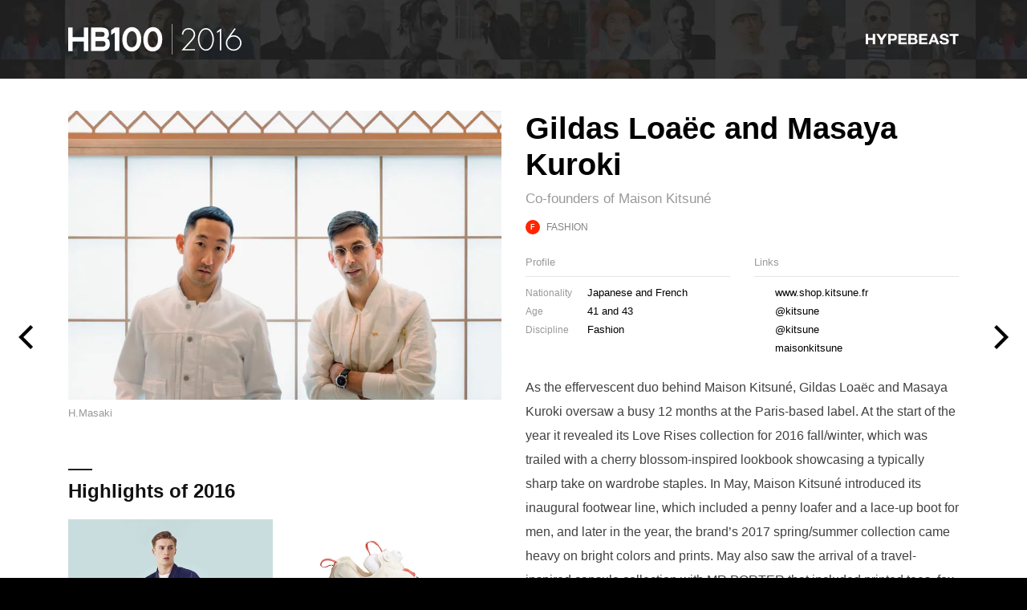

--- FILE ---
content_type: text/html; charset=UTF-8
request_url: https://hypebeast.com/hb100/2016/gildas-loaec-and-masaya-kuroki
body_size: 12351
content:

<!DOCTYPE html>
<html data-platform="web">
<head>        <!-- Termly custom blocking map -->
        <script data-termly-config>
            window.TERMLY_CUSTOM_BLOCKING_MAP = {
                "view.ceros.com": "essential",
                "hype-admin.hypb.st": "essential",
                "hype-admin-staging.hypb.st": "essential",
                "challenges.cloudflare.com": "essential"
            }
        </script>
        <!-- termly global -->
<script type="text/javascript" src="https://app.termly.io/resource-blocker/951c4eb2-ccc3-47a0-b968-dc53a42f7196?autoBlock=on"></script>
            <script>
            var userId = "0";
            var permutive_public_api_key = "919e734f-ccf8-4682-8bdd-bf3e30f900d4";
            var permutive_page_properties = {"user":{"language":"en","login_status":false,"adblocker":false,"dark_mode":false},"page":{"type":"static"}};
            var permutive_schema = {"classifications_watson":{"categories":"$alchemy_taxonomy","keywords":"$alchemy_keywords"},"user":{"language":"en","login_status":false,"adblocker":false,"dark_mode":false},"page":{"type":"static"}};
            !function(e,o,n,i){if(!e){e=e||{},window.permutive=e,e.q=[];var t=function(){return([1e7]+-1e3+-4e3+-8e3+-1e11).replace(/[018]/g,function(e){return(e^(window.crypto||window.msCrypto).getRandomValues(new Uint8Array(1))[0]&15>>e/4).toString(16)})};e.config=i||{},e.config.apiKey=o,e.config.workspaceId=n,e.config.environment=e.config.environment||"production",(window.crypto||window.msCrypto)&&(e.config.viewId=t());for(var g=["addon","identify","track","trigger","query","segment","segments","ready","on","once","user","consent"],r=0;r<g.length;r++){var w=g[r];e[w]=function(o){return function(){var n=Array.prototype.slice.call(arguments,0);e.q.push({functionName:o,arguments:n})}}(w)}}}(window.permutive,permutive_public_api_key,"b281aa56-da9f-401b-a938-f111b0a96b5a",{"consentRequired": true });
            window.googletag=window.googletag||{},window.googletag.cmd=window.googletag.cmd||[],window.googletag.cmd.push(function(){if(0===window.googletag.pubads().getTargeting("permutive").length){var e=window.localStorage.getItem("_pdfps");window.googletag.pubads().setTargeting("permutive",e?JSON.parse(e):[]);var o=window.localStorage.getItem("permutive-id");o&&(window.googletag.pubads().setTargeting("puid",o),window.googletag.pubads().setTargeting("ptime",Date.now().toString())),window.permutive.config.viewId&&window.googletag.pubads().setTargeting("prmtvvid",window.permutive.config.viewId),window.permutive.config.workspaceId&&window.googletag.pubads().setTargeting("prmtvwid",window.permutive.config.workspaceId)}});
            permutive.addon('web',{
                "page": permutive_schema
            });
            if (!!+userId) {
                permutive.identify([
                    {
                        "id": userId,
                        "tag": "hbuid",
                        "priority": 0
                    }
                ]);
            }
        </script>
        <script async src="https://b281aa56-da9f-401b-a938-f111b0a96b5a.edge.permutive.app/b281aa56-da9f-401b-a938-f111b0a96b5a-web.js"></script>
        <script>!function(b,c){var a=new window.XMLHttpRequest;a.open("POST","https://api.permutive.com/ctx/v1/segment?k="+b,!0),a.onreadystatechange=function(){if(4===a.readyState&&200===a.status){var b;try{b=JSON.parse(a.responseText)}catch(c){return}window.permutive.addon("contextual",b),window.googletag=window.googletag||{},window.googletag.cmd=window.googletag.cmd||[],window.googletag.cmd.push(function(){var a=window.googletag.pubads(),c=b.gam||[],d="prmtvctx",e=c.concat("rts");a.setTargeting(d,e)})}},a.send(JSON.stringify({pageProperties:function(a){try{var b={client:{url:document.URL,referrer:document.referrer,type:"web",user_agent:navigator.userAgent,domain:window.location.hostname,title:document.title}};if("object"==typeof a&&!Array.isArray(a))return Object.assign({},a,b);return b}catch(c){return{}}}(c),url:document.URL}))}(permutive_public_api_key,permutive_page_properties)</script>
                <script type="text/javascript">
            var themeCookie = 'light';

            var cookieName = 'hb-theme';

            // if (window.matchMedia('(prefers-color-scheme: dark)').matches) {
            //     themeCookie = 'dark';
            // } else if (window.matchMedia('(prefers-color-scheme: light)').matches) {
            //     themeCookie = 'light';
            // }

            var cookiearray = document.cookie.split(';');

            // Now take key value pair out of this array
            if (document.cookie) {
                for (var i = 0; i < cookiearray.length; i++) {
                    var name = cookiearray[i].split('=')[0].trim();
                    var value = cookiearray[i].split('=')[1].trim();

                    if (name === cookieName) {
                        themeCookie = value;
                    }
                }
            }
            function SetDarkMode() {
                if (themeCookie) {
                    document.querySelector('html').setAttribute('data-theme', themeCookie);
                }
            }
            SetDarkMode();
        </script>
    
                    <meta charset="UTF-8"/><meta http-equiv="X-UA-Compatible" content="IE=edge"><meta name='webgains-site-verification' content='wleqbtam' /><meta name="viewport"
                  content="width=device-width, initial-scale=1.0, maximum-scale=1.0, user-scalable=no, shrink-to-fit=no viewport-fit=cover"><title>Gildas Loaëc and Masaya Kuroki | HB100</title><meta name="description" content="Hypebeast is the leading online destination for men&#039;s contemporary fashion and streetwear. Shop at our store and also enjoy the best in daily editorial content."/><meta name="naver-site-verification" content="naverbaa7874a43aff57a061b37028462313a" /><link rel="preconnect" href="https://tags.crwdcntrl.net"><link rel="preconnect" href="https://bcp.crwdcntrl.net"><link rel="dns-prefetch" href="https://tags.crwdcntrl.net"><link rel="dns-prefetch" href="https://bcp.crwdcntrl.net"><link rel="stylesheet" href="https://hypebeast.com/dist/hypebeast/553388febb3529b1d138.css"><link rel="stylesheet" href="https://hypebeast.com/dist/hypebeast/d3adba045321faa176b8.css"><link rel="stylesheet" href="https://hypebeast.com/dist/hypebeast/67db6e0ccba267e71b62.css"><script type="text/javascript">
                var hypebeast = hypebeast || {};
                                hypebeast.dfpID = '1015938';
                                hypebeast.hypebeastLogUrl = 'https://log.hypebeast.com/v1/systems/hypebeast/batchEvents/';
                hypebeast.hypebeastLogRegion = 'en';
                hypebeast.siteName = 'Hypebeast';
                hypebeast.ajaxNativeAdUrl = 'https://hypebeast.com/_ajax/native-ad';
                hypebeast.ajaxNativeSponsorAdUrl = 'https://hypebeast.com/_ajax/native-sponsor-ad';
                hypebeast.registerSuccessUrl = 'https://hypebeast.com/register/success';
                hypebeast.searchUrl = 'https://hypebeast.com/search';
                hypebeast.fbAppId = '143325845706356';
                hypebeast.cookiePolicyUrl = 'https://hypebeast.com/cookie-policy';
                hypebeast.privacyPolicyUrl = 'https://hypebeast.com/privacy';
            </script><link rel="license" type="application/rsl+xml" href="https://hypebeast.com//license.xml"><script type="application/ld+json">
            {
                "@context" : "https://schema.org",
                "@type" : "Organization",
                "url" : "https://hypebeast.com/",
                "logo" : "https://hypebeast.com/images/hypebeast/hypebeast-logo-1x1@2x.jpg",
                "sameAs" : [
                    "https://www.facebook.com/hypebeast",
                    "https://www.twitter.com/hypebeast",
                    "https://www.instagram.com/hypebeast",
                    "https://www.youtube.com/UCmd52DyhaO4E1Cvy4RrHuew",
                    "https://itunes.apple.com/app/hypebeast/id986768161",
                    "https://play.google.com/store/apps/details?id=com.hypebeast.editorial"
                ],
                "founder": "Kevin Ma",
                "foundingDate": "2005",
                "legalName": "Hypebeast Hong Kong Limited",
                "location": {
                    "@type": "Place",
                    "address": {
                        "@type": "PostalAddress",
                        "addressLocality": "Hypebeast Hong Kong Limited, 40/F, Cable TV Tower, No.9 Hoi Shing Road, Tsuen Wan, Hong Kong"
                    }
                },
                "telephone": "+852 3563 9035"
            }
            </script><script>
                dataLayer = window.dataLayer || [];
                dataLayer.push({ 'ga4_measurement_id': 'G-FPSZ48KG02' });
                dataLayer.push({ 'ua_tracking_id': 'UA-546583-1' });
                dataLayer.push({ 'userRegion': 'NAAM' });
                dataLayer.push({ 'userCountry': 'US'});
                dataLayer.push({ 'consent': (document.cookie.match('(^|; )' + 'OptanonAlertBoxClosed' + '=([^;]*)') || 0)[2] ? 'yes' : 'no' });
                dataLayer.push({ 'pageType': 'static'});
                dataLayer.push({ 'siteLocale': 'en'});
                                            </script><script src="https://www.googleoptimize.com/optimize.js?id=GTM-MSNGKV9"></script><!-- Google Tag Manager --><noscript><iframe src="//www.googletagmanager.com/ns.html?id=GTM-68NN"
                        height="0" width="0"
                        style="display:none;visibility:hidden"></iframe></noscript><script>(function (w, d, s, l, i) {
                    w[l] = w[l] || [];
                    w[l].push({
                        'gtm.start':
                            new Date().getTime(), event: 'gtm.js'
                    });
                    var f = d.getElementsByTagName(s)[0],
                        j = d.createElement(s),
                        dl = l != 'dataLayer' ? '&l=' + l : '';
                    j.async = true;
                    j.src =
                        '//www.googletagmanager.com/gtm.js?id=' + i + dl;
                    f.parentNode.insertBefore(j, f);
                })(window, document, 'script', 'dataLayer', 'GTM-68NN');
            </script><!-- End Google Tag Manager --><script type="text/javascript">
                // Register Facebook callback
                window.fbAsyncInit = function () {
                    FB.init({
                        appId: 143325845706356,
                        status: true,
                        xfbml: true,
                        version: 'v2.10'
                    });
                };
            </script>    
    <meta name="p:domain_verify" content="5b4644556c876b6991fa4fd2215dd5d3"/>
    <meta property="fb:app_id" content="143325845706356"/>
            <meta property="fb:pages"
              content="10862404186,317794296932,373577572727153,675268962502985,324555257962235,898679466908196,137598866658599,191202487943746,1749452888713309"/>
            
<link rel="apple-touch-icon" sizes="57x57"
      href="https://hypebeast.com/dist/hypebeast/favicon/apple-touch-icon-57x57.png?v8">
<link rel="apple-touch-icon" sizes="60x60"
      href="https://hypebeast.com/dist/hypebeast/favicon/apple-touch-icon-60x60.png?v8">
<link rel="apple-touch-icon" sizes="72x72"
      href="https://hypebeast.com/dist/hypebeast/favicon/apple-touch-icon-72x72.png?v8">
<link rel="apple-touch-icon" sizes="76x76"
      href="https://hypebeast.com/dist/hypebeast/favicon/apple-touch-icon-76x76.png?v8">
<link rel="apple-touch-icon" sizes="114x114"
      href="https://hypebeast.com/dist/hypebeast/favicon/apple-touch-icon-114x114.png?v8">
<link rel="apple-touch-icon" sizes="120x120"
      href="https://hypebeast.com/dist/hypebeast/favicon/apple-touch-icon-120x120.png?v8">
<link rel="apple-touch-icon" sizes="144x144"
      href="https://hypebeast.com/dist/hypebeast/favicon/apple-touch-icon-144x144.png?v8">
<link rel="apple-touch-icon" sizes="152x152"
      href="https://hypebeast.com/dist/hypebeast/favicon/apple-touch-icon-152x152.png?v8">
<link rel="apple-touch-icon" sizes="167x167"
      href="https://hypebeast.com/dist/hypebeast/favicon/apple-touch-icon-167x167.png?v8">
<link rel="apple-touch-icon" sizes="180x180"
      href="https://hypebeast.com/dist/hypebeast/favicon/apple-touch-icon-180x180.png?v8">
<link rel="apple-touch-icon" sizes="1024x1024"
      href="https://hypebeast.com/dist/hypebeast/favicon/apple-touch-icon-1024x1024.png?v8">
<link rel="icon" type="image/png" sizes="16x16" href="/dist/hypebeast/favicon/favicon-16x16.png?v8">
<link rel="icon" type="image/png" sizes="32x32" href="/dist/hypebeast/favicon/favicon-32x32.png?v8">
<link rel="icon" type="image/png" sizes="48x48" href="/dist/hypebeast/favicon/favicon-48x48.png?v8">
<link rel="icon" type="image/x-icon" href="https://hypebeast.com/dist/hypebeast/favicon/favicon.ico?v8">
<meta name="msapplication-TileColor" content="#fff">
<meta name="msapplication-TileImage" content="https://hypebeast.com/dist/hypebeast/favicon/mstile-144x144.png?v8">
<meta name="msapplication-config" content="https://hypebeast.com/dist/hypebeast/favicon/browserconfig.xml">
<meta name="theme-color" content="#fff">
    
                        <meta name="apple-itunes-app" content="app-id=986768161">
            
            <meta name="Googlebot-News" content="noindex, nofollow"/>
    
    <script type="text/javascript">
        hypebeast.firebaseServiceWorkerUrl = '/firebase-messaging-sw.js';
        hypebeast.firebaseSubscribeUrl = 'https://hypebeast.com/firebase-subscribe';
        hypebeast.firebaseConfig = {"messagingSenderId":"438709611408"};
        hypebeast.firebaseVAPID = 'BHow_6ysEDZAvfQGt_GGhX7FB9LLDysN4ouhd91lUxeD7eHMEpWH6JatF-xexZunANRlGq-s2feHvrcuoyygfiQ';
        hypebeast.facebookOauthUrl = "https://hypebeast.com/login/facebook";
        hypebeast.systemName = 'hypebeast';
        hypebeast.token = '';
    </script>

        <!-- PLACE THIS SECTION INSIDE OF YOUR HEAD TAGS -->
    <!-- Below is a recommended list of pre-connections, which allow the network to establish each connection quicker, speeding up response times and improving ad performance. -->
    <link rel="preconnect" href="https://a.pub.network/" crossorigin />
    <link rel="preconnect" href="https://b.pub.network/" crossorigin />
    <link rel="preconnect" href="https://c.pub.network/" crossorigin />
    <link rel="preconnect" href="https://d.pub.network/" crossorigin />
    <link rel="preconnect" href="https://c.amazon-adsystem.com" crossorigin />
    <link rel="preconnect" href="https://s.amazon-adsystem.com" crossorigin />
    <link rel="preconnect" href="https://btloader.com/" crossorigin />
    <link rel="preconnect" href="https://api.btloader.com/" crossorigin />
    <link rel="preconnect" href="https://cdn.confiant-integrations.net" crossorigin />
    <!-- Below is a link to a CSS file that accounts for Cumulative Layout Shift, a new Core Web Vitals subset that Google uses to help rank your site in search -->
    <!-- The file is intended to eliminate the layout shifts that are seen when ads load into the page. If you don't want to use this, simply remove this file -->
    <!-- To find out more about CLS, visit https://web.dev/vitals/ -->
    <link rel="stylesheet" href="https://a.pub.network/hypebeast-com/cls.css">
    <script>hypebeast.freestar = true</script>
    <script data-cfasync="false" type="text/javascript">
        var freestar = freestar || {};
        freestar.queue = freestar.queue || [];
        freestar.config = freestar.config || {};
        freestar.config.enabled_slots = [];
        freestar.initCallback = function () { (freestar.config.enabled_slots.length === 0) ? freestar.initCallbackCalled = false : freestar.newAdSlots(freestar.config.enabled_slots) }
    </script>
    <script src="https://a.pub.network/hypebeast-com/pubfig.min.js" data-cfasync="false" async></script>

            <script src="https://apis.google.com/js/platform.js"></script>
    
            <script>!function(n){if(!window.cnx){window.cnx={},window.cnx.cmd=[];var t=n.createElement('iframe');t.src='javascript:false'; t.display='none',t.onload=function(){var n=t.contentWindow.document,c=n.createElement('script');c.src='//cd.connatix.com/connatix.player.js?cid=433c32ec-fb10-49cf-a0cd-f5f341d279b7&pid=21bf22e7-5d69-4c2d-9d3f-e6cd4c52659b',c.setAttribute('async','1'),c.setAttribute('type','text/javascript'),n.body.appendChild(c)},n.head.appendChild(t)}}(document);</script>
    
    <link rel="canonical" href="https://hypebeast.com/hb100/2016/gildas-loaec-and-masaya-kuroki">
    <meta property="og:title" content="Gildas Loaëc and Masaya Kuroki | HB100"/>
    <meta property="og:type" content="page"/>
    <meta property="og:url" content="https://hypebeast.com/hb100/2016/gildas-loaec-and-masaya-kuroki"/>
    <meta property="og:image" content="https://image-cdn.hypb.st/http%3A%2F%2Fhypebeast.com%2Fimage%2F2016%2F12%2FMasaya-Kuroki-and-Gildas-Loaec.jpg?w=960&cbr=1&q=90&fit=max"/>
    <meta property="og:site_name" content="Hypebeast"/>
    <meta property="og:description" content="As the effervescent duo behind Maison Kitsuné, Gildas Loaëc and Masaya Kuroki oversaw a busy 12 mont..."/>
    <meta name="description" content="As the effervescent duo behind Maison Kitsuné, Gildas Loaëc and Masaya Kuroki oversaw a busy 12 mont..." />

    <meta name="twitter:card" content="summary_large_image">
    <meta name="twitter:site" content="@Hypebeast"/>
    <meta name="twitter:creator" content="@Hypebeast"/>
    <meta name="twitter:title" content="Gildas Loaëc and Masaya Kuroki | HB100"/>
    <meta name="twitter:description" content="As the effervescent duo behind Maison Kitsuné, Gildas Loaëc and Masaya Kuroki oversaw a busy 12 mont..."/>
    <meta property="twitter:image" content="https://image-cdn.hypb.st/http%3A%2F%2Fhypebeast.com%2Fimage%2F2016%2F12%2FMasaya-Kuroki-and-Gildas-Loaec.jpg?w=960&cbr=1&q=90&fit=max"/>
    <meta name="twitter:domain" content="hypebeast.com"/>

        <style>
        #hb100-person-header {
            background-image: url(https://hypebeast.com/dist/hypebeast/images/hb100/2016/banners/hb100-profile-2_1.5x.63f4124b.jpg);
            background-size: 95%;
        }

        @media (max-width: 767px) {
            #hb100-person-header {
                background-image: url(https://hypebeast.com/dist/hypebeast/images/hb100/2016/banners/m-profile-2_1.5x.fde92862.jpg);
                background-size: 200%;
            }
        }
    </style>
</head>

<body class="editorial_hb100_person env-prod locale-en group-hypebeast  hypebeast-hundred hb100-2016"
      data-locale="en"
      data-group="hypebeast"
      data-site="hypebeast-en"
    >

<div id="root">
            
        
            <script type="text/javascript">
        window.twttr=(function(d,s,id){var t,js,fjs=d.getElementsByTagName(s)[0];if(d.getElementById(id)){return}js=d.createElement(s);js.id=id;js.src="https://platform.twitter.com/widgets.js";fjs.parentNode.insertBefore(js,fjs);return window.twttr||(t={_e:[],ready:function(f){t._e.push(f)}})}(document,"script","twitter-wjs"));
    </script>
    <script>(function(d, s, id) {
            var js, fjs = d.getElementsByTagName(s)[0];
            if (d.getElementById(id)) return;
            js = d.createElement(s);
            js.id = id;
            js.src = "//connect.facebook.net/en_US/sdk.js#xfbml=1&appId=690444014348539&version=v2.8";
            fjs.parentNode.insertBefore(js, fjs);
        }(document, 'script', 'facebook-jssdk'));</script>
    <header id="hb100-person-header">
        <div class="container">
            <div class="row">
                <div class="col-sm-6 col-hb100-logo text-center text-sm-left">
                    <a href="https://hypebeast.com/hb100/2016">
                        <img class="img-fluid hb100-logo"
                             src="https://hypebeast.com/dist/hypebeast/images/hb100/2016/hb100-logo-white.54008ad2.svg" alt="">
                    </a>
                </div>
                <div class="col-sm-6 text-right d-none d-sm-block">
                    <a href="https://hypebeast.com/">
                        <img class="img-fluid hypebeast-logo"
                             src="https://hypebeast.com/dist/hypebeast/images/hypebeast-logo-white.514a43e9.svg" alt="Hypebeast">
                    </a>
                </div>
            </div>
        </div>
    </header>

            <div id="hb100-person" class="hb-hundred-person container">
        <div class="row person">
            <div class="col-sm-6 order-sm-2">
                <div class="header">
                    <h1 class="name">Gildas Loaëc and Masaya Kuroki</h1>
                    <div class="occupation">Co-founders of Maison Kitsuné</div>
                    <div class="categories">
                        <ul>
                                                            <li><span class="icon fashion">F</span> <span class="title">Fashion</span></li>
                                                    </ul>
                    </div>
                </div>
                <figure class="image d-block d-sm-none">
                    <img src="http://hypebeast.com/image/2016/12/Masaya-Kuroki-and-Gildas-Loaec.jpg"
                         alt="Gildas Loaëc and Masaya Kuroki"/>
                    <figcaption>
                        H.Masaki
                    </figcaption>
                </figure>
                <hr class="divider d-block d-sm-none">
                <div class="info row">
                    <div class="profile col-lg-6 col-md-12">
                        <h5 class="profile-btn">Profile
                            <span class="float-right d-inline d-sm-none">
                                <img class="active"
                                     src="https://hypebeast.com/dist/hypebeast/images/hb100/profile-expand_2x.cb6809ef.png" alt="">
                                <img src="https://hypebeast.com/dist/hypebeast/images/hb100/profile-collapse_2x.149f7c37.png" alt="">
                            </span>
                        </h5>
                        <ul>
                            <li><span class="label">Nationality</span>Japanese and French</li>
                                                            <li><span class="label">Age</span>41 and 43</li>
                                                        <li><span class="label">Discipline</span>Fashion</li>
                        </ul>
                    </div>

                    <div class="links col-lg-6 col-md-12">
                        <h5>Links</h5>
                        <ul>
                                                                                                <li class="website">
                                        <span class="label"><i class="fa fa-link"></i><span class="sr-only">Website</span></span><a href="http://www.shop.kitsune.fr/" target="_blank" rel="noopener">www.shop.kitsune.fr</a></li>
                                    </li>
                                                                                                                                                                        <li class="twitter">
                                            <span class="label"><i class="fa fa-twitter"></i><span class="sr-only">Twitter</span></span><a href="http://twitter.com/kitsune" target="_blank" rel="noopener">@kitsune</a>
                                        </li>
                                                                                                                                                                                                            <li class="instagram">
                                            <span class="label"><i class="fa fa-instagram"></i><span class="sr-only">Instagram</span></span><a href="http://instagram.com/kitsune" target="_blank" rel="noopener">@kitsune</a>
                                        </li>
                                                                                                                                                                    <li class="facebook">
                                                                                    <span class="label"><i class="fa fa-facebook"></i><span class="sr-only">Facebook</span></span><a href="https://www.facebook.com/maisonkitsune/" target="_blank" rel="noopener">maisonkitsune</a>
                                                                            </li>
                                                                                    </ul>
                    </div>
                </div>
                <div class="description">
                                            <p>As the effervescent duo behind Maison Kitsuné, Gildas Loaëc and Masaya Kuroki oversaw a busy 12 months at the Paris-based label. At the start of the year it revealed its Love Rises collection for 2016 fall/winter, which was trailed with a cherry blossom-inspired lookbook showcasing a typically sharp take on wardrobe staples. In May, Maison Kitsuné introduced its inaugural footwear line, which included a penny loafer and a lace-up boot for men, and later in the year, the brand’s 2017 spring/summer collection came heavy on bright colors and prints. May also saw the arrival of a travel-inspired capsule collection with MR PORTER that included printed tees, fox-patch polos, chinos and shorts while later in the year, the label’s very Parisian take on Reebok’s Instapump Furys was limited to just 500 pairs, further proving Maison Kitsuné’s knack for producing characterful menswear.</p>

                                    </div>

                <div class="regular social-shares" data-url="https%3A%2F%2Fhypebeast.com%2Fhb100%2F2016">
    <span class="share">Shares</span><a class="facebook-share share-btn"
           href="https://www.facebook.com/sharer/sharer.php?u=https%3A%2F%2Fhypebeast.com%2Fhb100%2F2016%3Futm_source%3Dfacebook%26utm_medium%3Dsocial%26utm_campaign%3Dshare%2Bbuttons%26utm_content%3DGildas%2BLoa%25C3%25ABc%2Band%2BMasaya%2BKuroki%2B%257C%2BHB100"
           target="_blank" rel="noopener"
           data-network="facebook"
           data-action="share"
        ><span class="icon icon-facebook"></span></a><a class="twitter-retweet share-btn"
           href="https://twitter.com/intent/tweet?url=https%3A%2F%2Fhypebeast.com%2Fhb100%2F2016%3Futm_source%3Dtwitter%26utm_medium%3Dsocial%26utm_campaign%3Dshare%2Bbuttons%26utm_content%3DGildas%2BLoa%25C3%25ABc%2Band%2BMasaya%2BKuroki%2B%257C%2BHB100&text=Gildas%20Loa%C3%ABc%20and%20Masaya%20Kuroki%20%7C%20HB100"
           target="_blank" rel="noopener"
           data-network="twitter"
           data-action="tweet"
        ><span class="icon icon-twitter"></span></a><a class="reddit-submit share-btn"
           href="http://www.reddit.com/submit?url=https%3A%2F%2Fhypebeast.com%2Fhb100%2F2016%3Futm_source%3Dreddit%26utm_medium%3Dsocial%26utm_campaign%3Dshare%2Bbuttons%26utm_content%3DGildas%2BLoa%25C3%25ABc%2Band%2BMasaya%2BKuroki%2B%257C%2BHB100&title=Gildas Loaëc and Masaya Kuroki | HB100"
           target="_blank" rel="noopener"
           data-network="reddit"
           data-action="submit"
        ><span class="icon icon-reddit"></span></a><a class="pinterest-pin share-btn"
           href="http://www.pinterest.com/pin/create/button/?url=https%3A%2F%2Fhypebeast.com%2Fhb100%2F2016%3Futm_source%3Dpinterest%26utm_medium%3Dsocial%26utm_campaign%3Dshare%2Bbuttons%26utm_content%3DGildas%2BLoa%25C3%25ABc%2Band%2BMasaya%2BKuroki%2B%257C%2BHB100&description=Gildas Loaëc and Masaya Kuroki | HB100"
           data-network="pinterest"
           data-action="pin"
        ><span class="icon icon-pinterest-circle"></span></a><a class="pocket-save share-btn hidden-xs"
           href="https://getpocket.com/save?url=https%3A%2F%2Fhypebeast.com%2Fhb100%2F2016%3Futm_source%3Dpocket%26utm_medium%3Dsocial%26utm_campaign%3Dshare%2Bbuttons&title=Gildas Loaëc and Masaya Kuroki | HB100"
           target="_blank" rel="noopener"
           data-social-network="pocket"
           data-social-action="submit"
        ><span class="icon icon-pocket"></span></a><!--email_off--><a class="email-send share-btn"
           href="mailto:?body=https%3A%2F%2Fhypebeast.com%2Fhb100%2F2016%3Futm_source%3Demail%26utm_medium%3Dsocial%26utm_campaign%3Dshare%2Bbuttons%26utm_content%3DGildas%2BLoa%25C3%25ABc%2Band%2BMasaya%2BKuroki%2B%257C%2BHB100&subject=Gildas Loaëc and Masaya Kuroki | HB100"
           data-network="email"
           data-action="send"
        ><span class="icon icon-email"></span></a><!--/email_off--><div class="link-container"><a class="link-copy share-btn"
                               href="#"
                               data-network="link"
                               data-action="copy"
                            ><span class="sprite link-button"></span></a></div><div class="link"><input class="d-block d-xs-none d-sm-none" type="text" value="https://hypebeast.com/hb100/2016/gildas-loaec-and-masaya-kuroki?utm_source=link&amp;utm_medium=social&amp;utm_campaign=share+buttons&amp;utm_content=Gildas+Loa%C3%ABc+and+Masaya+Kuroki+%7C+HB100" /><div class="mobile-link d-block d-md-none d-lg-none"><a href="https://hypebeast.com/hb100/2016/gildas-loaec-and-masaya-kuroki?utm_source=link&amp;utm_medium=social&amp;utm_campaign=share+buttons&amp;utm_content=Gildas+Loa%C3%ABc+and+Masaya+Kuroki+%7C+HB100">https://hypebeast.com/hb100/2016/gildas-loaec-and-masaya-kuroki?utm_source=link&amp;utm_medium=social&amp;utm_campaign=share+buttons&amp;utm_content=Gildas+Loa%C3%ABc+and+Masaya+Kuroki+%7C+HB100</a></div></div></div>
            </div>
            <div class="col-sm-6 order-sm-1">
                <div class="row">
                    <div class="col-sm-12">
                        <figure class="image d-none d-sm-block">
                            <img src="http://hypebeast.com/image/2016/12/Masaya-Kuroki-and-Gildas-Loaec.jpg" alt="Gildas Loaëc and Masaya Kuroki"/>
                            <figcaption>
                                H.Masaki
                            </figcaption>
                        </figure>
                    </div>
                </div>
                <div class="row" id="highlights-container">
                    <div class="highlights col-12">
                        <hr class="intro">
                        <h5>Highlights of 2016</h5>
                        <div class="list row">
                                                            <div class="item col-sm-6">
                                    <a title="Maison Kitsuné and MR PORTER Collaborate on an Exclusive Capsule Collection" href="https://hypebeast.com/2016/5/maison-kitsune-mr-porter-capsule-collection"
                                       target="_blank" rel="noopener">
                                        <div class="image">
                                            <img
                                                src="https://image-cdn.hypb.st/https%3A%2F%2Fhypebeast.com%2Fimage%2F2016%2F05%2Fmaison-kitsune-mr-porter-capsule-collection-0.jpg?cbr=1&q=90&w=450&h=300&fit=crop"
                                                srcset="https://image-cdn.hypb.st/https%3A%2F%2Fhypebeast.com%2Fimage%2F2016%2F05%2Fmaison-kitsune-mr-porter-capsule-collection-0.jpg?cbr=1&q=90&w=675&h=450&fit=crop 2x"
                                                class="img-fluid"
                                                alt="Maison Kitsuné and MR PORTER Collaborate on an Exclusive Capsule Collection"
                                            />
                                        </div>
                                    </a>
                                    <a title="Maison Kitsuné and MR PORTER Collaborate on an Exclusive Capsule Collection" href="https://hypebeast.com/2016/5/maison-kitsune-mr-porter-capsule-collection" class="title"
                                       target="_blank" rel="noopener">
                                        Maison Kitsuné and MR PORTER Collaborate on an Exclusive Capsule Collection
                                    </a>
                                    <div class="counters">
                                                                            </div>
                                </div>
                                                            <div class="item col-sm-6">
                                    <a title="The Latest Maison Kitsuné x Reebok Collaboration Is Limited to 500 Pairs" href="https://hypebeast.com/2016/7/maison-kitsune-reebok-instapump-fury"
                                       target="_blank" rel="noopener">
                                        <div class="image">
                                            <img
                                                src="https://image-cdn.hypb.st/https%3A%2F%2Fhypebeast.com%2Fimage%2F2016%2F07%2Fmaison-kitsune-reebok-instapump-fury-0000.jpg?cbr=1&q=90&w=450&h=300&fit=crop"
                                                srcset="https://image-cdn.hypb.st/https%3A%2F%2Fhypebeast.com%2Fimage%2F2016%2F07%2Fmaison-kitsune-reebok-instapump-fury-0000.jpg?cbr=1&q=90&w=675&h=450&fit=crop 2x"
                                                class="img-fluid"
                                                alt="The Latest Maison Kitsuné x Reebok Collaboration Is Limited to 500 Pairs"
                                            />
                                        </div>
                                    </a>
                                    <a title="The Latest Maison Kitsuné x Reebok Collaboration Is Limited to 500 Pairs" href="https://hypebeast.com/2016/7/maison-kitsune-reebok-instapump-fury" class="title"
                                       target="_blank" rel="noopener">
                                        The Latest Maison Kitsuné x Reebok Collaboration Is Limited to 500 Pairs
                                    </a>
                                    <div class="counters">
                                                                            </div>
                                </div>
                                                    </div>
                    </div>
                </div>
            </div>
        </div>
        <a href="https://hypebeast.com/hb100/2016/g-dragon" class="prev arrow"><svg viewBox="0 0 100 100"><path d="M 10,50 L 60,100 L 70,90 L 30,50  L 70,10 L 60,0 Z" class="arrow"></path></svg></a>        <a href="https://hypebeast.com/hb100/2016/gosha-rubchinskiy" class="next arrow"><svg viewBox="0 0 100 100"><path d="M 10,50 L 60,100 L 70,90 L 30,50  L 70,10 L 60,0 Z" class="arrow" transform="translate(100, 100) rotate(180) "></path></svg></a>    </div>

    <div id="hb100-latest-news" class="container">
        <hr class="intro">
        <h2>Latest News</h2>
        <div class="list news">
                            <a class="item" href="https://hypebeast.com/2024/4/maison-kitsune-havaianas-flip-flop-collaboration-release-info" title="Maison Kitsuné and Havaianas Take You to the Beach In New Collaboration" target="_blank"
                   rel="noopener">
                    <div class="image">
                        <img
                            src="https://image-cdn.hypb.st/https%3A%2F%2Fhypebeast.com%2Fimage%2F2024%2F04%2F17%2Fmaison-kitsune-havaianas-flip-flop-collaboration-release-info-0.png?w=450&cbr=1&q=90&format=png&fit=max"
                            srcset="https://image-cdn.hypb.st/https%3A%2F%2Fhypebeast.com%2Fimage%2F2024%2F04%2F17%2Fmaison-kitsune-havaianas-flip-flop-collaboration-release-info-0.png?w=675&cbr=1&q=90&format=png&fit=max 2x"
                            class="img-fluid"
                            alt="Maison Kitsuné and Havaianas Take You to the Beach In New Collaboration"
                        />
                    </div>
                    <h5 class="title">
                        Maison Kitsuné and Havaianas Take You to the Beach In New Collaboration
                    </h5>
                    <div class="time">
                                            </div>
                </a>
                            <a class="item" href="https://hypebeast.com/2024/3/maison-kitsune-k-way-spring-2024-collaboration-release-info" title="Maison Kitsuné x K-Way Forms the Perfect Spring Uniform" target="_blank"
                   rel="noopener">
                    <div class="image">
                        <img
                            src="https://image-cdn.hypb.st/https%3A%2F%2Fhypebeast.com%2Fimage%2F2024%2F03%2Fmaison-kitsune-k-way-spring-2024-collaboration-release-info-0.png?w=450&cbr=1&q=90&format=png&fit=max"
                            srcset="https://image-cdn.hypb.st/https%3A%2F%2Fhypebeast.com%2Fimage%2F2024%2F03%2Fmaison-kitsune-k-way-spring-2024-collaboration-release-info-0.png?w=675&cbr=1&q=90&format=png&fit=max 2x"
                            class="img-fluid"
                            alt="Maison Kitsuné x K-Way Forms the Perfect Spring Uniform"
                        />
                    </div>
                    <h5 class="title">
                        Maison Kitsuné x K-Way Forms the Perfect Spring Uniform
                    </h5>
                    <div class="time">
                                            </div>
                </a>
                            <a class="item" href="https://hypebeast.com/2024/3/hbx-archives-week-11-peaceminusone-nike-supreme-info" title="Everything Dropping at HBX Archives This Week" target="_blank"
                   rel="noopener">
                    <div class="image">
                        <img
                            src="https://image-cdn.hypb.st/https%3A%2F%2Fhypebeast.com%2Fimage%2F2024%2F03%2Fhbx-archives-week-11-peaceminusone-nike-supreme-info-000.jpg?w=450&cbr=1&q=90&fit=max"
                            srcset="https://image-cdn.hypb.st/https%3A%2F%2Fhypebeast.com%2Fimage%2F2024%2F03%2Fhbx-archives-week-11-peaceminusone-nike-supreme-info-000.jpg?w=675&cbr=1&q=90&fit=max 2x"
                            class="img-fluid"
                            alt="Everything Dropping at HBX Archives This Week"
                        />
                    </div>
                    <h5 class="title">
                        Everything Dropping at HBX Archives This Week
                    </h5>
                    <div class="time">
                                            </div>
                </a>
                            <a class="item" href="https://hypebeast.com/2023/11/hbx-archives-week-147-wtaps-junya-watanabe-cdg-info" title="Everything Dropping at HBX Archives This Week" target="_blank"
                   rel="noopener">
                    <div class="image">
                        <img
                            src="https://image-cdn.hypb.st/https%3A%2F%2Fhypebeast.com%2Fimage%2F2023%2F11%2Fhbx-archives-week-147-wtaps-junya-watanabe-cdg-info-000.jpg?w=450&cbr=1&q=90&fit=max"
                            srcset="https://image-cdn.hypb.st/https%3A%2F%2Fhypebeast.com%2Fimage%2F2023%2F11%2Fhbx-archives-week-147-wtaps-junya-watanabe-cdg-info-000.jpg?w=675&cbr=1&q=90&fit=max 2x"
                            class="img-fluid"
                            alt="Everything Dropping at HBX Archives This Week"
                        />
                    </div>
                    <h5 class="title">
                        Everything Dropping at HBX Archives This Week
                    </h5>
                    <div class="time">
                                            </div>
                </a>
                            <a class="item" href="https://hypebeast.com/2023/10/maison-kitsune-barbour-collaboration-release-info" title=""A Series of Unfortunate Mishaps" Strike Maison Kitsuné and Barbour's Debut Collaboration" target="_blank"
                   rel="noopener">
                    <div class="image">
                        <img
                            src="https://image-cdn.hypb.st/https%3A%2F%2Fhypebeast.com%2Fimage%2F2023%2F10%2Fmaison-kitsune-barbour-collaboration-release-info-00.png?w=450&cbr=1&q=90&format=png&fit=max"
                            srcset="https://image-cdn.hypb.st/https%3A%2F%2Fhypebeast.com%2Fimage%2F2023%2F10%2Fmaison-kitsune-barbour-collaboration-release-info-00.png?w=675&cbr=1&q=90&format=png&fit=max 2x"
                            class="img-fluid"
                            alt="&quot;A Series of Unfortunate Mishaps&quot; Strike Maison Kitsuné and Barbour&#039;s Debut Collaboration"
                        />
                    </div>
                    <h5 class="title">
                        "A Series of Unfortunate Mishaps" Strike Maison Kitsuné and Barbour's Debut Collaboration
                    </h5>
                    <div class="time">
                                            </div>
                </a>
                    </div>
    </div>

    <hr>

        <div class="other-in-category container">
        <h2>Others in fashion</h2>
        <a class="back" href="https://hypebeast.com/hb100/2016">Back to HB100 <span class="icon arrow-icon-grey"></span></a>
        <div class="list persons">
                        <a href="https://hypebeast.com/hb100/2016/daisuke-obana" class="person">
                <div class="image">
                    <img class="img-fluid" src="https://image-cdn.hypb.st/http%3A%2F%2Fhypebeast.com%2Fimage%2F2016%2F12%2Fhb100-2016-192.jpeg?cbr=1&q=90&w=450&h=300&fit=crop" alt="Daisuke Obana"/>
                </div>
                <div class="info">
                    <h5 class="name">Daisuke Obana</h5>
                    <div class="occupation">Founder of N.HOOLYWOOD</div>
                </div>
            </a>
                        <a href="https://hypebeast.com/hb100/2016/demna-gvasalia" class="person">
                <div class="image">
                    <img class="img-fluid" src="https://image-cdn.hypb.st/http%3A%2F%2Fhypebeast.com%2Fimage%2F2016%2F11%2Fhb100-2016-190.jpg?cbr=1&q=90&w=450&h=300&fit=crop" alt="Demna Gvasalia"/>
                </div>
                <div class="info">
                    <h5 class="name">Demna Gvasalia</h5>
                    <div class="occupation">Designer for Vetements and Creative Director for Balenciaga</div>
                </div>
            </a>
                        <a href="https://hypebeast.com/hb100/2016/hirofumi-kiyonaga" class="person">
                <div class="image">
                    <img class="img-fluid" src="https://image-cdn.hypb.st/http%3A%2F%2Fhypebeast.com%2Fimage%2F2016%2F11%2Fhb100-2016-32.jpg?cbr=1&q=90&w=450&h=300&fit=crop" alt="Hirofumi Kiyonaga"/>
                </div>
                <div class="info">
                    <h5 class="name">Hirofumi Kiyonaga</h5>
                    <div class="occupation">Founder of SOPHNET., uniform experiment and F.C.R.B.</div>
                </div>
            </a>
                        <a href="https://hypebeast.com/hb100/2016/simon-and-hannes-hogeman" class="person">
                <div class="image">
                    <img class="img-fluid" src="https://image-cdn.hypb.st/http%3A%2F%2Fhypebeast.com%2Fimage%2F2016%2F11%2Fhb100-2016-81.jpg?cbr=1&q=90&w=450&h=300&fit=crop" alt="Simon and Hannes Hogeman"/>
                </div>
                <div class="info">
                    <h5 class="name">Simon and Hannes Hogeman</h5>
                    <div class="occupation">Founders of Très Bien</div>
                </div>
            </a>
                        <a href="https://hypebeast.com/hb100/2016/sarah-andelman" class="person">
                <div class="image">
                    <img class="img-fluid" src="https://image-cdn.hypb.st/http%3A%2F%2Fhypebeast.com%2Fimage%2F2016%2F11%2Fhb100-2016-811.jpg?cbr=1&q=90&w=450&h=300&fit=crop" alt="Sarah Andelman"/>
                </div>
                <div class="info">
                    <h5 class="name">Sarah Andelman</h5>
                    <div class="occupation">Owner and founder of colette</div>
                </div>
            </a>
                    </div>
    </div>
    
            <footer id="hb100-footer">
    <div class="container">
        <div class="row justify-content-between">
            <div class="col-sm-2 col-12 hb100-logo">
                <img src="https://hypebeast.com/dist/hypebeast/images/hb100/2016/hb100-logo.1e3dd978.svg" alt="">
            </div>
                            <div class="col-12 what-is-hb100 d-xs-block d-sm-none text-center">
                    What is HB100? <img src="https://hypebeast.com/dist/hypebeast/images/hb100/arrow-down-grey_2x.847cfe04.png" alt="">
                </div>
                <div class="col-sm-9 col-12 footer-content">
                    <p>The best in street culture and those from the arenas of high fashion and business who are directly inspiring and influencing the world outside their respective circles. It encompasses the innovators creating simplified worlds accessible technologies. It includes artists, musicans and designers alike providing social commentary as well as those able to help us uncover the hidden beauties we so often overlook.
</p>
                </div>
                    </div>
        <hr class="divider d-none d-sm-block">
        <div class="row justify-content-between">
            <div class="col-sm-4 col-12 col-sm-auto order-sm-2 text-center text-sm-right hypebeast-logo">
                <img class="img-fluid" src="https://hypebeast.com/dist/hypebeast/images/hypebeast-logo.4d6a6810.svg" alt="Hypebeast">
            </div>
            <div class="col-sm-8 col-12 mr-sm-auto order-sm-1 copyright">
                <small>2026 <a href="http://hypebeast.xyz" target="_blank" rel="noopener">Hypebeast
                        Limited</a>. All Rights Reserved.</small>
            </div>
        </div>
    </div>
</footer>


                <div id="mobile-menu-wrapper">
    <div>
        <transition name="mobile-menu-slide">
            <div id="mobile-menu" class="hidden-app"
                 v-show="mobileMenu"
                 style="display: none;">
                <mobile-menu>
                    <template #logo>
                        <a href="https://hypebeast.com/">
                            <img class="img-fluid" src="https://hypebeast.com/dist/hypebeast/images/hypebeast-logo.4d6a6810.svg">
                        </a>
                    </template>
                    <template #user-menu>
                        <ul><li class="mobile-menu-locale-item mobile-menu-item"><component is="mobile-dropdown" id="locale" :data='{"sections":{"en":{"url":"https:\/\/hypebeast.com\/change-language?locale=en","label":"English","ga":{"eventName":"hamburger_navigation","category":"hamburger_navigation","action":"click","label":"location > english"}},"cn":{"url":"https:\/\/hypebeast.cn\/change-language?locale=cn","label":"\u7b80\u4f53\u4e2d\u6587","ga":{"eventName":"hamburger_navigation","category":"hamburger_navigation","action":"click","label":"location > \u7b80\u4f53\u4e2d\u6587"}},"hk":{"url":"https:\/\/hypebeast.com\/zh\/change-language?locale=hk","label":"\u7e41\u9ad4\u4e2d\u6587","ga":{"eventName":"hamburger_navigation","category":"hamburger_navigation","action":"click","label":"location > \u7e41\u9ad4\u4e2d\u6587"}},"de":{"url":"https:\/\/hypebeast.com\/de\/change-language?locale=de","label":"Deutsch","ga":{"eventName":"hamburger_navigation","category":"hamburger_navigation","action":"click","label":"location > deutsch"}},"ph":{"url":"https:\/\/hypebeast.com\/ph\/change-language?locale=ph","label":"Filipino","ga":{"eventName":"hamburger_navigation","category":"hamburger_navigation","action":"click","label":"location > filipino"}},"fr":{"url":"https:\/\/hypebeast.com\/fr\/change-language?locale=fr","label":"Fran\u00e7ais","ga":{"eventName":"hamburger_navigation","category":"hamburger_navigation","action":"click","label":"location > fran\u00e7ais"}},"id":{"url":"https:\/\/hypebeast.com\/id\/change-language?locale=id","label":"Indonesian","ga":{"eventName":"hamburger_navigation","category":"hamburger_navigation","action":"click","label":"location > indonesian"}},"it":{"url":"https:\/\/hypebeast.com\/it\/change-language?locale=it","label":"Italiano","ga":{"eventName":"hamburger_navigation","category":"hamburger_navigation","action":"click","label":"location > italiano"}},"jp":{"url":"https:\/\/hypebeast.com\/jp\/change-language?locale=jp","label":"\u65e5\u672c\u8a9e","ga":{"eventName":"hamburger_navigation","category":"hamburger_navigation","action":"click","label":"location > \u65e5\u672c\u8a9e"}},"kr":{"url":"https:\/\/hypebeast.kr\/change-language?locale=kr","label":"\ud55c\uad6d\uc5b4","ga":{"eventName":"hamburger_navigation","category":"hamburger_navigation","action":"click","label":"location > \ud55c\uad6d\uc5b4"}},"br":{"url":"https:\/\/hypebeast.com\/pt\/change-language?locale=br","label":"Portugu\u00eas","ga":{"eventName":"hamburger_navigation","category":"hamburger_navigation","action":"click","label":"location > portugu\u00eas"}},"th":{"url":"https:\/\/hypebeast.com\/th\/change-language?locale=th","label":"\u0e20\u0e32\u0e29\u0e32\u0e44\u0e17\u0e22","ga":{"eventName":"hamburger_navigation","category":"hamburger_navigation","action":"click","label":"location > \u0e20\u0e32\u0e29\u0e32\u0e44\u0e17\u0e22"}}}}' :props='[]'><template #trigger><ga-track-click :ga='{"category": "", "action": "", "label": ""}'><h6><a href="#">English</a><span class="icon icon-location-global"></span></h6></ga-track-click></template><template #arrow><span class="icon dropdown-arrow icon-arrow-down"></span></template></component></li><li class="mobile-menu-account-item mobile-menu-item"><component is="mobile-group" id="account" :data='{"sections":[{"url":"\/login?_target_path=https:\/\/hypebeast.com\/","label":"Login \/ Sign Up","ga":{"eventName":"hamburger_navigation","category":"hamburger_navigation","action":"click","label":"account > login \/ sign up"}}]}' :props='[]'><template #trigger><ga-track-click :ga='{"category": "", "action": "", "label": ""}'><h6><a href="#">Account</a><span class="icon icon-navbar-account"></span></h6></ga-track-click></template><template #arrow><span class="icon dropdown-arrow icon-arrow-down"></span></template></component></li></ul>
                    </template>
                    <template #menu>
                        <ul><li class="mobile-menu-item-section mobile-menu-item"><component is="mobile-sections-non-collapsible" id="section" :data='{"sections":{"fashion":{"label":"Fashion","url":"https:\/\/hypebeast.com\/fashion","ga":{"eventName":"hamburger_navigation","category":"hamburger_navigation","action":"click","actionCategory":"click","actionMore":"expand","label":"fashion"}},"footwear":{"label":"Footwear","url":"https:\/\/hypebeast.com\/footwear","ga":{"eventName":"hamburger_navigation","category":"hamburger_navigation","action":"click","actionCategory":"click","actionMore":"expand","label":"footwear"}},"art":{"label":"Art","url":"https:\/\/hypebeast.com\/art","ga":{"eventName":"hamburger_navigation","category":"hamburger_navigation","action":"click","actionCategory":"click","actionMore":"expand","label":"art"}},"design":{"label":"Design","url":"https:\/\/hypebeast.com\/design","ga":{"eventName":"hamburger_navigation","category":"hamburger_navigation","action":"click","actionCategory":"click","actionMore":"expand","label":"design"}},"music":{"label":"Music","url":"https:\/\/hypebeast.com\/music","ga":{"eventName":"hamburger_navigation","category":"hamburger_navigation","action":"click","actionCategory":"click","actionMore":"expand","label":"music"}},"lifestyle":{"label":"Lifestyle","url":"https:\/\/hypebeast.com\/lifestyle","ga":{"eventName":"hamburger_navigation","category":"hamburger_navigation","action":"click","actionCategory":"click","actionMore":"expand","label":"lifestyle"}}}}' :props='{"opened":true}'> <template #trigger><h6>Sections</h6></template></component></li><li class="mobile-menu-item-more mobile-menu-item"><component is="mobile-sections-non-collapsible" id="more" :data='{"sections":{"videos":{"label":"Videos","url":"https:\/\/hypebeast.com\/videos","ga":{"eventName":"hamburger_navigation","category":"hamburger_navigation","action":"click","actionCategory":"click","actionMore":"expand","label":"videos"}},"magazine":{"label":"Magazine","url":"https:\/\/hypebeast.com\/magazine","mobile":{"component":"mobile-block","props":{"ga":{"eventName":"hamburger_navigation","category":"hamburger_navigation","action":"click","label":"magazine"}}},"ga":{"eventName":"hamburger_navigation","category":"hamburger_navigation","action":"click","actionCategory":"click","actionMore":"expand","label":"magazine"}},"hb100":{"label":"Hypebeast 100","url":"https:\/\/hypebeast.com\/hb100","mobile":{"component":"mobile-block","props":{"ga":{"eventName":"hamburger_navigation","category":"hamburger_navigation","action":"click","label":"hb100"}}},"ga":{"eventName":"hamburger_navigation","category":"hamburger_navigation","action":"click","actionCategory":"click","actionMore":"expand","label":"hypebeast100"}},"hb20":{"label":"Hypebeast 20","url":"https:\/\/hypebeast.com\/20","mobile":{"component":"mobile-block","props":{"ga":{"eventName":"hamburger_navigation","category":"hamburger_navigation","action":"click","label":"hb20"}}},"ga":{"eventName":"hamburger_navigation","category":"hamburger_navigation","action":"click","actionCategory":"click","actionMore":"expand","label":"hypebeast20"}},"newsletters":{"label":"Newsletter","url":"https:\/\/hypebeast.com\/newsletter?source=Newsletter%20Footer","ga":{"eventName":"hamburger_navigation","category":"hamburger_navigation","action":"click","actionCategory":"click","actionMore":"expand","label":"newsletter"}},"app":{"label":"Download Our App","url":"https:\/\/hypebeast.com\/app\/","ga":{"eventName":"hamburger_navigation","category":"hamburger_navigation","action":"click","actionCategory":"click","actionMore":"expand","label":"download_our_app"}}}}' :props='{"opened":true}'> <template #trigger><h6>More</h6></template></component></li><li class="mobile-menu-item-brands mobile-menu-item"><component is="mobile-sections-non-collapsible" id="brands" :data='{"sections":{"brand-ranking":{"label":"Brand Ranking","url":"https:\/\/hypebeast.com\/brands\/ranking","ga":{"eventName":"hamburger_navigation","category":"hamburger_navigation","action":"click","actionCategory":"click","actionMore":"expand","label":"brand_ranking"}},"brand-directory":{"label":"Brand Directory","url":"https:\/\/hypebeast.com\/directory","ga":{"eventName":"hamburger_navigation","category":"hamburger_navigation","action":"click","actionCategory":"click","actionMore":"expand","label":"brand_directory"}}}}' :props='{"opened":true}'> <template #trigger><h6>Brands</h6></template></component></li><li class="mobile-menu-item-store mobile-menu-item"><component is="mobile-sections-non-collapsible" id="store" :data='{"sections":[{"label":"Men","url":"https:\/\/hbx.com\/men","ga":{"eventName":"hamburger_navigation","category":"hamburger_navigation","action":"click","actionCategory":"click","actionMore":"expand","label":"men"},"target":true},{"label":"Women","url":"https:\/\/hbx.com\/women","ga":{"eventName":"hamburger_navigation","category":"hamburger_navigation","action":"click","actionCategory":"click","actionMore":"expand","label":"women"},"target":true},{"label":"Life","url":"https:\/\/hbx.com\/life","ga":{"eventName":"hamburger_navigation","category":"hamburger_navigation","action":"click","actionCategory":"click","actionMore":"expand","label":"life"},"target":true},{"label":"Golf","url":"https:\/\/hbx.com\/golf","ga":{"eventName":"hamburger_navigation","category":"hamburger_navigation","action":"click","actionCategory":"click","actionMore":"expand","label":"golf"},"target":true},{"label":"Archives","url":"https:\/\/hbx.com\/archives","ga":{"eventName":"hamburger_navigation","category":"hamburger_navigation","action":"click","actionCategory":"click","actionMore":"expand","label":"archives"},"target":true},{"label":"Sale","url":"https:\/\/hbx.com\/sale","ga":{"eventName":"hamburger_navigation","category":"hamburger_navigation","action":"click","actionCategory":"click","actionMore":"expand","label":"sale"},"target":true}]}' :props='{"opened":true}'> <template #trigger><h6>Store</h6></template></component></li><li class="mobile-menu-item-elsewhere mobile-menu-item"><component is="mobile-sections-non-collapsible" id="elsewhere" :data='{"sections":{"hypebeast":{"label":"Hypebeast","url":"https:\/\/hypebeast.com\/","ga":{"eventName":"hamburger_navigation","category":"hamburger_navigation","action":"click","actionCategory":"click","actionMore":"expand","label":"hypebeast"},"target":false},"hypeart":{"label":"Hypeart","url":"https:\/\/hypeart.com\/","ga":{"eventName":"hamburger_navigation","category":"hamburger_navigation","action":"click","actionCategory":"click","actionMore":"expand","label":"hypeart"},"target":true},"hypemaps":{"label":"Hypemaps","url":"https:\/\/hypemaps.com","ga":{"eventName":"hamburger_navigation","category":"hamburger_navigation","action":"click","actionCategory":"click","actionMore":"expand","label":"hypemaps"},"target":true},"hypebae":{"label":"Hypebae","url":"https:\/\/hypebae.com\/","ga":{"eventName":"hamburger_navigation","category":"hamburger_navigation","action":"click","actionCategory":"click","actionMore":"expand","label":"hypebae"},"target":true},"hbx":{"label":"HBX","url":"https:\/\/hbx.com?utm_source=hypebeast.com&utm_medium=referral&utm_campaign=hypebeast.com_top_area_button","ga":{"eventName":"hamburger_navigation","category":"hamburger_navigation","action":"click","actionCategory":"click","actionMore":"expand","label":"hbx"},"target":true}}}' :props='{"opened":true}'> <template #trigger><h6>Elsewhere</h6></template></component></li><li class="mobile-menu-item-about mobile-menu-item"><component is="mobile-sections-non-collapsible" id="about" :data='{"sections":[{"label":"Hypebeast Group","url":"https:\/\/hypebeast.com\/group","ga":{"eventName":"hamburger_navigation","category":"hamburger_navigation","action":"click","actionCategory":"click","actionMore":"expand","label":"hypebeast_group"},"target":false},{"label":"Newsroom","url":"https:\/\/hypebeast.com\/newsroom","ga":{"eventName":"hamburger_navigation","category":"hamburger_navigation","action":"click","actionCategory":"click","actionMore":"expand","label":"newsroom"},"target":false},{"label":"Leadership","url":"https:\/\/hypebeast.com\/leadership","ga":{"eventName":"hamburger_navigation","category":"hamburger_navigation","action":"click","actionCategory":"click","actionMore":"expand","label":"leadership"},"target":false},{"label":"Career Opportunities","url":"https:\/\/jobs.lever.co\/hypebeast","ga":{"eventName":"hamburger_navigation","category":"hamburger_navigation","action":"click","actionCategory":"click","actionMore":"expand","label":"career_opportunities"},"target":true},{"label":"Investor","url":"https:\/\/hypebeast.com\/investor","ga":{"eventName":"hamburger_navigation","category":"hamburger_navigation","action":"click","actionCategory":"click","actionMore":"expand","label":"investor"},"target":false},{"label":"Advertising","url":"https:\/\/hypebeast.com\/advertise","ga":{"eventName":"hamburger_navigation","category":"hamburger_navigation","action":"click","actionCategory":"click","actionMore":"expand","label":"advertising"},"target":false},{"label":"Legal","url":"https:\/\/hypebeast.com\/legal","ga":{"eventName":"hamburger_navigation","category":"hamburger_navigation","action":"click","actionCategory":"click","actionMore":"expand","label":"legal"},"target":false},{"label":"Contact Us","url":"https:\/\/hypebeast.com\/contact","ga":{"eventName":"hamburger_navigation","category":"hamburger_navigation","action":"click","actionCategory":"click","actionMore":"expand","label":"contact_us"},"target":false}]}' :props='{"opened":true}'> <template #trigger><h6>About Us</h6></template></component></li></ul>
                    </template>
                </mobile-menu>
            </div>
        </transition>
        <transition name="fade-in">
            <div id="mobile-menu-backdrop" v-show="mobileMenu" style="display: none;" @click.stop.prevent="closeMenu"></div>
        </transition>
    </div>
</div>
    
    <div id="bottom-ad" class="showAd" style="font-size: 2px;">&nbsp;</div>
</div>

                
            <div id="search-dropdown-backdrop"></div>
            

<div class="ad-anchor-wrapper">
    <div data-adunit="HBENGLOB_ATF_ANCHOR"
         class="adunit anchor"
         data-freestar-ad="__1x1 __728x90 __320x100 __320x50"
         data-size-mapping="footer-anchor"
         data-targeting='{"HBSiteLoc":["category","ros"],"HBSiteCat":["gildas-loaec-and-masaya-kuroki"],"HBSitePage":"0","HBSiteLang":"en","country":"us","region":"naam","subRegion":""}'>
    </div>
</div>
        <script>
                var postId = 1812186;
            </script>
        <script src="https://hypebeast.com/dist/hypebeast/433d956b4477e3574ca0.js"></script><script src="https://hypebeast.com/dist/hypebeast/c00db079fe7cbd0dddcd.js"></script><script src="https://hypebeast.com/dist/hypebeast/e763d62e4735fbff7044.js"></script><script src="https://hypebeast.com/dist/hypebeast/4c8a7521859cffc4af0d.js"></script><script src="https://hypebeast.com/dist/hypebeast/80c638004002f8b4d015.js"></script><script src="https://hypebeast.com/dist/hypebeast/b939b97a09cb9ef80945.js"></script><script src="https://hypebeast.com/dist/hypebeast/1ff523c22170d2e619af.js"></script><script src="https://hypebeast.com/dist/hypebeast/9250eb65a58c1be982da.js"></script><script src="https://hypebeast.com/dist/hypebeast/036f22dda2a98b140b49.js"></script><script src="https://hypebeast.com/dist/hypebeast/8caf913ec60d9c28c7ab.js"></script><script src="https://hypebeast.com/dist/hypebeast/262fa6114b716485a3ad.js"></script><script src="https://hypebeast.com/dist/hypebeast/9136742e8feb9f690c29.js"></script><script src="https://hypebeast.com/dist/hypebeast/0e7d72351bc3cfe1d2f6.js"></script><script src="https://hypebeast.com/dist/hypebeast/2b1910cbdf8bcb7a89be.js"></script><script src="https://hypebeast.com/dist/hypebeast/17d0fe1d7a8842f1c237.js"></script><script src="https://hypebeast.com/dist/hypebeast/b6d2070f477c3d687ccd.js"></script><script src="https://hypebeast.com/dist/hypebeast/c92e9644535c625b648f.js"></script><script src="https://hypebeast.com/dist/hypebeast/65bd958660d0f2f32c0c.js"></script><script src="https://hypebeast.com/dist/hypebeast/71843f520e58f2e19d1d.js"></script><script src="https://hypebeast.com/dist/hypebeast/c871fbec36b9ca86c52f.js"></script><script src="https://hypebeast.com/dist/hypebeast/875733877785ab8158f5.js"></script><script src="https://hypebeast.com/dist/hypebeast/6c29bce8de67448e66ad.js"></script><script src="https://hypebeast.com/dist/hypebeast/c101c96aa005cdeec673.js"></script><script src="https://hypebeast.com/dist/hypebeast/a70663f72246243df4b4.js"></script><script src="https://hypebeast.com/dist/hypebeast/af1ac364753acb1cc4d8.js"></script><script src="https://hypebeast.com/dist/hypebeast/bcf7bedd9bd98baf277a.js"></script><script src="https://hypebeast.com/dist/hypebeast/50a3f412dd162be12672.js"></script><script src="https://hypebeast.com/dist/hypebeast/988dcbfda9601526eba5.js"></script>

</body>
</html>


--- FILE ---
content_type: image/svg+xml
request_url: https://hypebeast.com/dist/hypebeast/images/hb100/2016/hb100-logo.1e3dd978.svg
body_size: 1545
content:
<?xml version="1.0" encoding="utf-8"?>
<!-- Generator: Adobe Illustrator 20.1.0, SVG Export Plug-In . SVG Version: 6.00 Build 0)  -->
<svg version="1.1" id="Layer_1" xmlns="http://www.w3.org/2000/svg" xmlns:xlink="http://www.w3.org/1999/xlink" x="0px" y="0px"
	 viewBox="0 0 795 140" style="enable-background:new 0 0 795 140;" xml:space="preserve">
<g>
	<g>
		<g>
			<path d="M213.7,38.4L197.1,50V27.7l16.7-11.6h20.8v107.8h-21L213.7,38.4L213.7,38.4z"/>
		</g>
		<g>
			<g>
				<path d="M71.6,123.9v-44H20.2V124H0V16.1h20.2v44.1h51.3V16.1h20.2V124L71.6,123.9L71.6,123.9z"/>
				<path d="M104.8,123.9V16.1H154c10.1,0,18,2.3,23.9,6.9s8.8,12.2,8.8,22.7v3.5c0,3.3-0.8,6.6-2.3,9.9c-1.6,3.3-4.1,5.7-7.6,7.2
					c5.1,1.3,8.8,4.2,10.9,8.6c2.1,4.4,3.2,9.4,3.2,14.8v3.7c0,4.5-0.8,8.6-2.3,12.3c-1.5,3.7-3.8,6.9-6.7,9.6
					c-3,2.7-6.6,4.8-10.9,6.3c-4.3,1.5-9.1,2.2-14.6,2.2h-51.6V123.9z M124.9,58.4H154c4.1,0,7.3-0.9,9.4-2.6c2.2-1.7,3.2-4,3.2-6.6
					v-3.5c0-3.6-1.1-6.1-3.4-7.6c-2.3-1.4-5.4-2.2-9.3-2.2h-29.1v22.5H124.9z M124.9,104.2h31.6c4.7,0,8.3-1,10.7-3.1
					s3.6-4.6,3.6-7.7v-3.7c0-4.2-1.3-7.2-3.8-8.9c-2.5-1.7-6-2.5-10.6-2.5h-31.6v25.9H124.9z"/>
			</g>
		</g>
		<path d="M292.6,13.9c-25.7,0-44.4,24.3-44.4,57.7c0,32.5,17.1,54.3,42.6,54.3c26.6,0,44.4-22.9,44.4-56.9
			C335.2,37.1,317.3,13.9,292.6,13.9z M291.1,106.7c-14.4,0-22.7-12.8-22.7-35.1c0-26.8,12-38.8,23.8-38.8c15.9,0,23,18.2,23,36.2
			C315.3,93.3,306.7,106.7,291.1,106.7z"/>
		<path d="M388.9,13.9c-25.7,0-44.4,24.3-44.4,57.7c0,32.5,17.1,54.3,42.6,54.3c26.6,0,44.4-22.9,44.4-56.9
			C431.6,37.1,413.6,13.9,388.9,13.9z M387.5,106.7c-14.4,0-22.7-12.8-22.7-35.1c0-26.8,12-38.8,23.8-38.8c15.9,0,23,18.2,23,36.2
			C411.6,93.3,403,106.7,387.5,106.7z"/>
	</g>
	<g>
		<path d="M533.9,114.9h48v6h-62.4l37.7-41.5c7.2-8,12-14,14.4-18.1c2.9-4.9,4.3-9.5,4.3-13.7c0-6.5-2.3-12-7-16.5
			s-10.3-6.7-16.8-6.7c-7,0-12.7,2.3-17.3,6.8s-6.8,10.2-6.6,17.1h-6.4c0.3-8.2,2.4-14.6,6.3-19.2c3-3.3,6.6-5.9,10.9-7.9
			c4.3-1.9,8.7-2.9,13.1-2.9c8.4,0,15.6,2.8,21.5,8.5s8.9,12.7,8.9,21.1c0,3.2-0.5,6.4-1.5,9.4s-2.7,6.2-5,9.5
			c-2.3,3.3-4.2,5.8-5.6,7.5c-1.5,1.7-3.8,4.3-6.9,7.7L533.9,114.9z"/>
		<path d="M618.4,21.7c4.1-2.2,8.6-3.3,13.4-3.3c4.8,0,9.3,1.1,13.4,3.3c4.1,2.2,7.6,5.1,10.4,8.7c2.8,3.6,5.2,7.6,7.2,12.1
			s3.4,9.1,4.4,13.7c0.9,4.6,1.4,9.1,1.4,13.5c0,5.5-0.7,11.2-2.2,17.1s-3.6,11.5-6.4,16.9c-2.8,5.4-6.7,9.9-11.6,13.3
			c-4.9,3.5-10.4,5.2-16.5,5.2s-11.6-1.7-16.5-5.2s-8.8-7.9-11.6-13.3s-5-11-6.4-16.9c-1.5-5.9-2.2-11.6-2.2-17.1
			c0-4.4,0.5-8.9,1.4-13.5S599,47,601,42.5s4.4-8.6,7.2-12.1C610.8,26.8,614.2,23.9,618.4,21.7z M618,111.6
			c4.1,3.1,8.7,4.6,13.7,4.6c5.1,0,9.7-1.5,13.8-4.6s7.3-7,9.6-11.9c2.3-4.8,4.1-9.8,5.2-15c1.2-5.2,1.7-10.2,1.7-15
			c0-4.3-0.6-8.9-1.7-13.9c-1.2-5-2.9-9.8-5.2-14.6s-5.5-8.8-9.6-11.9c-4.1-3.2-8.7-4.8-13.8-4.8s-9.7,1.6-13.7,4.8
			c-4,3.2-7.3,7.2-9.6,11.9c-2.3,4.8-4.1,9.7-5.2,14.6c-1.2,5-1.7,9.6-1.7,13.9c0,4.8,0.6,9.8,1.7,15c1.2,5.2,2.9,10.2,5.2,15
			C610.8,104.6,614,108.5,618,111.6z"/>
		<path d="M695.9,32.4l-13,8.8v-8l19.4-13.4V121h-6.4V32.4z"/>
		<path d="M763.1,18.5l5.2,3.9L746,53.9l0.3,0.3c4.3-1.8,8.8-2.7,13.4-2.7c9.7,0,18,3.5,24.9,10.5S795,77.4,795,87
			c0,8.9-3.4,17-10.1,24.3c-6.8,7.3-15.5,11-26,11c-9.8,0-18.3-3.4-25.3-10.3c-7-6.8-10.5-15.2-10.5-25c0-8,2.5-15.4,7.4-22.3
			L763.1,18.5z M759,116.3c8.1,0,15-2.9,20.8-8.7c5.8-5.8,8.7-12.7,8.7-20.7s-2.9-15-8.7-20.7c-5.8-5.8-12.7-8.7-20.8-8.7
			s-15.1,2.9-20.9,8.7c-5.8,5.8-8.7,12.7-8.7,20.7c0,8.1,2.9,15.1,8.7,20.8C744,113.4,750.9,116.3,759,116.3z"/>
	</g>
	<rect x="475.6" y="0.2" width="2" height="139.7"/>
</g>
</svg>


--- FILE ---
content_type: image/svg+xml
request_url: https://hypebeast.com/dist/hypebeast/images/hb100/2016/hb100-logo-white.54008ad2.svg
body_size: 1585
content:
<?xml version="1.0" encoding="utf-8"?>
<!-- Generator: Adobe Illustrator 20.1.0, SVG Export Plug-In . SVG Version: 6.00 Build 0)  -->
<svg version="1.1" id="Layer_1" xmlns="http://www.w3.org/2000/svg" xmlns:xlink="http://www.w3.org/1999/xlink" x="0px" y="0px"
	 viewBox="0 0 795 140" enable-background="new 0 0 795 140" xml:space="preserve">
<g>
	<g>
		<g>
			<path fill="#FFFFFF" d="M213.7,38.4L197.1,50V27.7l16.7-11.6h20.8v107.8h-21V38.4z"/>
		</g>
		<g>
			<g>
				<path fill="#FFFFFF" d="M71.6,123.9V79.9H20.2v44.1H0V16.1h20.2v44.1h51.3V16.1h20.2v107.9H71.6z"/>
				<path fill="#FFFFFF" d="M104.8,123.9V16.1H154c10.1,0,18,2.3,23.9,6.9c5.9,4.6,8.8,12.2,8.8,22.7v3.5c0,3.3-0.8,6.6-2.3,9.9
					c-1.6,3.3-4.1,5.7-7.6,7.2c5.1,1.3,8.8,4.2,10.9,8.6c2.1,4.4,3.2,9.4,3.2,14.8v3.7c0,4.5-0.8,8.6-2.3,12.3
					c-1.5,3.7-3.8,6.9-6.7,9.6c-3,2.7-6.6,4.8-10.9,6.3c-4.3,1.5-9.1,2.2-14.6,2.2H104.8z M124.9,58.4H154c4.1,0,7.3-0.9,9.4-2.6
					c2.2-1.7,3.2-4,3.2-6.6v-3.5c0-3.6-1.1-6.1-3.4-7.6c-2.3-1.4-5.4-2.2-9.3-2.2h-29.1V58.4z M124.9,104.2h31.6
					c4.7,0,8.3-1,10.7-3.1c2.4-2.1,3.6-4.6,3.6-7.7v-3.7c0-4.2-1.3-7.2-3.8-8.9c-2.5-1.7-6-2.5-10.6-2.5h-31.6V104.2z"/>
			</g>
		</g>
		<path fill="#FFFFFF" d="M292.6,13.9c-25.7,0-44.4,24.3-44.4,57.7c0,32.5,17.1,54.3,42.6,54.3c26.6,0,44.4-22.9,44.4-56.9
			C335.2,37.1,317.3,13.9,292.6,13.9z M291.1,106.7c-14.4,0-22.7-12.8-22.7-35.1c0-26.8,12-38.8,23.8-38.8c15.9,0,23,18.2,23,36.2
			C315.3,93.3,306.7,106.7,291.1,106.7z"/>
		<path fill="#FFFFFF" d="M388.9,13.9c-25.7,0-44.4,24.3-44.4,57.7c0,32.5,17.1,54.3,42.6,54.3c26.6,0,44.4-22.9,44.4-56.9
			C431.6,37.1,413.6,13.9,388.9,13.9z M387.5,106.7c-14.4,0-22.7-12.8-22.7-35.1c0-26.8,12-38.8,23.8-38.8c15.9,0,23,18.2,23,36.2
			C411.6,93.3,403,106.7,387.5,106.7z"/>
	</g>
	<g>
		<path fill="#FFFFFF" d="M533.9,114.9h48v6h-62.4l37.7-41.5c7.2-8,12-14,14.4-18.1c2.9-4.9,4.3-9.5,4.3-13.7c0-6.5-2.3-12-7-16.5
			c-4.7-4.5-10.3-6.7-16.8-6.7c-7,0-12.7,2.3-17.3,6.8c-4.6,4.5-6.8,10.2-6.6,17.1h-6.4c0.3-8.2,2.4-14.6,6.3-19.2
			c3-3.3,6.6-5.9,10.9-7.9c4.3-1.9,8.7-2.9,13.1-2.9c8.4,0,15.6,2.8,21.5,8.5c5.9,5.7,8.9,12.7,8.9,21.1c0,3.2-0.5,6.4-1.5,9.4
			c-1,3-2.7,6.2-5,9.5c-2.3,3.3-4.2,5.8-5.6,7.5c-1.5,1.7-3.8,4.3-6.9,7.7L533.9,114.9z"/>
		<path fill="#FFFFFF" d="M618.4,21.7c4.1-2.2,8.6-3.3,13.4-3.3c4.8,0,9.3,1.1,13.4,3.3c4.1,2.2,7.6,5.1,10.4,8.7
			c2.8,3.6,5.2,7.6,7.2,12.1c2,4.5,3.4,9.1,4.4,13.7c0.9,4.6,1.4,9.1,1.4,13.5c0,5.5-0.7,11.2-2.2,17.1c-1.5,5.9-3.6,11.5-6.4,16.9
			c-2.8,5.4-6.7,9.9-11.6,13.3c-4.9,3.5-10.4,5.2-16.5,5.2c-6.1,0-11.6-1.7-16.5-5.2c-4.9-3.5-8.8-7.9-11.6-13.3
			c-2.8-5.4-5-11-6.4-16.9c-1.5-5.9-2.2-11.6-2.2-17.1c0-4.4,0.5-8.9,1.4-13.5c0.9-4.6,2.4-9.2,4.4-13.7c2-4.5,4.4-8.6,7.2-12.1
			C610.8,26.8,614.2,23.9,618.4,21.7z M618,111.6c4.1,3.1,8.7,4.6,13.7,4.6c5.1,0,9.7-1.5,13.8-4.6c4.1-3.1,7.3-7,9.6-11.9
			c2.3-4.8,4.1-9.8,5.2-15c1.2-5.2,1.7-10.2,1.7-15c0-4.3-0.6-8.9-1.7-13.9c-1.2-5-2.9-9.8-5.2-14.6c-2.3-4.8-5.5-8.8-9.6-11.9
			c-4.1-3.2-8.7-4.8-13.8-4.8c-5.1,0-9.7,1.6-13.7,4.8s-7.3,7.2-9.6,11.9c-2.3,4.8-4.1,9.7-5.2,14.6c-1.2,5-1.7,9.6-1.7,13.9
			c0,4.8,0.6,9.8,1.7,15c1.2,5.2,2.9,10.2,5.2,15C610.8,104.6,614,108.5,618,111.6z"/>
		<path fill="#FFFFFF" d="M695.9,32.4l-13,8.8v-8l19.4-13.4V121h-6.4V32.4z"/>
		<path fill="#FFFFFF" d="M763.1,18.5l5.2,3.9L746,53.9l0.3,0.3c4.3-1.8,8.8-2.7,13.4-2.7c9.7,0,18,3.5,24.9,10.5S795,77.4,795,87
			c0,8.9-3.4,17-10.1,24.3c-6.8,7.3-15.5,11-26,11c-9.8,0-18.3-3.4-25.3-10.3c-7-6.8-10.5-15.2-10.5-25c0-8,2.5-15.4,7.4-22.3
			L763.1,18.5z M759,116.3c8.1,0,15-2.9,20.8-8.7c5.8-5.8,8.7-12.7,8.7-20.7c0-8-2.9-15-8.7-20.7c-5.8-5.8-12.7-8.7-20.8-8.7
			c-8.1,0-15.1,2.9-20.9,8.7c-5.8,5.8-8.7,12.7-8.7,20.7c0,8.1,2.9,15.1,8.7,20.8C744,113.4,750.9,116.3,759,116.3z"/>
	</g>
	<rect x="475.6" y="0.2" fill="#FFFFFF" width="2" height="139.7"/>
</g>
</svg>


--- FILE ---
content_type: text/plain;charset=UTF-8
request_url: https://c.pub.network/v2/c
body_size: -259
content:
1099a33b-4de1-4da0-9bac-435f745a8d71

--- FILE ---
content_type: image/svg+xml
request_url: https://hypebeast.com/dist/hypebeast/images/hypebeast-logo-white.514a43e9.svg
body_size: 1288
content:
<svg id="Layer_1" data-name="Layer 1" xmlns="http://www.w3.org/2000/svg" viewBox="0 0 336 41.9"><defs><style>.cls-1{fill:#fff;}</style></defs><title>Artboard 1</title><polygon class="cls-1" points="8.81 0.95 8.81 16.32 25.02 16.32 25.02 0.95 33.83 0.95 33.83 41 25.02 41 25.02 23.72 8.81 23.72 8.81 41 0 41 0 0.95 8.81 0.95"/><polygon class="cls-1" points="38.09 0.95 47.96 0.95 57.33 16.77 66.64 0.95 76.45 0.95 61.59 25.63 61.59 41 52.79 41 52.79 25.41 38.09 0.95"/><path class="cls-1" d="M98.84,1A16.78,16.78,0,0,1,105.22,2a12,12,0,0,1,4.29,2.89A11.2,11.2,0,0,1,111.92,9a15.27,15.27,0,0,1,0,9.5,11,11,0,0,1-2.41,4.13,12,12,0,0,1-4.29,2.89,16.65,16.65,0,0,1-6.38,1.09H89.58V41H80.77V1ZM96.43,19.8a17.75,17.75,0,0,0,2.91-.23,6.64,6.64,0,0,0,2.47-.87,4.6,4.6,0,0,0,1.71-1.82,7.7,7.7,0,0,0,0-6.17,4.75,4.75,0,0,0-1.71-1.82A6.82,6.82,0,0,0,99.34,8a18.92,18.92,0,0,0-2.91-.23H89.58v12Z"/><polygon class="cls-1" points="147.75 0.95 147.75 8.35 126.6 8.35 126.6 16.94 146.01 16.94 146.01 23.78 126.6 23.78 126.6 33.6 148.2 33.6 148.2 41 117.8 41 117.8 0.95 147.75 0.95"/><path class="cls-1" d="M172.71,1a25.19,25.19,0,0,1,5.2.51,11.12,11.12,0,0,1,4,1.65,7.65,7.65,0,0,1,2.61,3.06,10.74,10.74,0,0,1,.93,4.7,8.7,8.7,0,0,1-1.38,5A9.92,9.92,0,0,1,180,19.22,9.73,9.73,0,0,1,185.56,23a11.09,11.09,0,0,1,1.83,6.43,11.06,11.06,0,0,1-1.18,5.24A10.32,10.32,0,0,1,183,38.24a13.94,13.94,0,0,1-4.54,2.07,20.72,20.72,0,0,1-5.25.68H153.86V1Zm-1.12,16.21A6.32,6.32,0,0,0,175.46,16,4.22,4.22,0,0,0,177,12.39a4.71,4.71,0,0,0-.5-2.3,3.78,3.78,0,0,0-1.35-1.4,5.53,5.53,0,0,0-1.93-.7,12.35,12.35,0,0,0-2.27-.19h-8.25v9.36Zm.5,17a12,12,0,0,0,2.47-.25,6.3,6.3,0,0,0,2.08-.85,4.33,4.33,0,0,0,1.43-1.6,5.59,5.59,0,0,0,.53-2.58q0-3.07-1.74-4.4a7.41,7.41,0,0,0-4.6-1.32h-9.59v11Z"/><polygon class="cls-1" points="222.52 0.95 222.52 8.35 201.37 8.35 201.37 16.94 220.78 16.94 220.78 23.78 201.37 23.78 201.37 33.6 222.97 33.6 222.97 41 192.57 41 192.57 0.95 222.52 0.95"/><path class="cls-1" d="M250.51,1l15,40.05h-9.14l-3-8.92h-15L235.2,41h-8.86L241.48,1ZM251,25.52l-5-14.7h-.12l-5.22,14.7Z"/><path class="cls-1" d="M276,31.13A6.35,6.35,0,0,0,278,33.4a8.36,8.36,0,0,0,2.83,1.29,13.63,13.63,0,0,0,3.36.42,16.49,16.49,0,0,0,2.53-.2,8.61,8.61,0,0,0,2.52-.75,5.49,5.49,0,0,0,2-1.55,3.84,3.84,0,0,0,.79-2.49,3.53,3.53,0,0,0-1-2.64,8.32,8.32,0,0,0-2.72-1.68,26.74,26.74,0,0,0-3.82-1.17c-1.42-.34-2.86-.72-4.31-1.13a38.84,38.84,0,0,1-4.37-1.37,15.14,15.14,0,0,1-3.82-2.1,10.09,10.09,0,0,1-2.72-3.23,9.86,9.86,0,0,1-1-4.68,10.58,10.58,0,0,1,1.32-5.36A11.92,11.92,0,0,1,272.88,3,14.89,14.89,0,0,1,277.71.73,20.33,20.33,0,0,1,283.08,0a25.65,25.65,0,0,1,6.05.7A15.06,15.06,0,0,1,294.26,3a11.43,11.43,0,0,1,3.56,4,12.3,12.3,0,0,1,1.32,5.92h-8.52a7,7,0,0,0-.76-3,4.93,4.93,0,0,0-1.71-1.86,7.26,7.26,0,0,0-2.44-1,15,15,0,0,0-3-.28,10.2,10.2,0,0,0-2.13.22,6,6,0,0,0-1.94.78,5,5,0,0,0-1.42,1.4,3.68,3.68,0,0,0-.56,2.14,3.6,3.6,0,0,0,.44,1.9,4,4,0,0,0,1.77,1.35,23.38,23.38,0,0,0,3.65,1.23c1.55.41,3.58.94,6.08,1.57.75.15,1.79.42,3.12.82a14.9,14.9,0,0,1,3.95,1.87,11.86,11.86,0,0,1,3.39,3.45,9.77,9.77,0,0,1,1.43,5.53,12.17,12.17,0,0,1-1.06,5.11,11.12,11.12,0,0,1-3.17,4.06A15.3,15.3,0,0,1,291,40.94a24.7,24.7,0,0,1-7.2,1,25.81,25.81,0,0,1-6.43-.81,16.27,16.27,0,0,1-5.5-2.56,12.62,12.62,0,0,1-3.78-4.43,13.2,13.2,0,0,1-1.35-6.38h8.53a7.36,7.36,0,0,0,.71,3.42"/><polygon class="cls-1" points="303.19 8.35 303.19 0.95 336 0.95 336 8.35 324 8.35 324 41 315.19 41 315.19 8.35 303.19 8.35"/></svg>

--- FILE ---
content_type: text/plain;charset=UTF-8
request_url: https://c.pub.network/v2/c
body_size: -112
content:
10507dbf-bb6a-45bd-8018-5873e2b24283